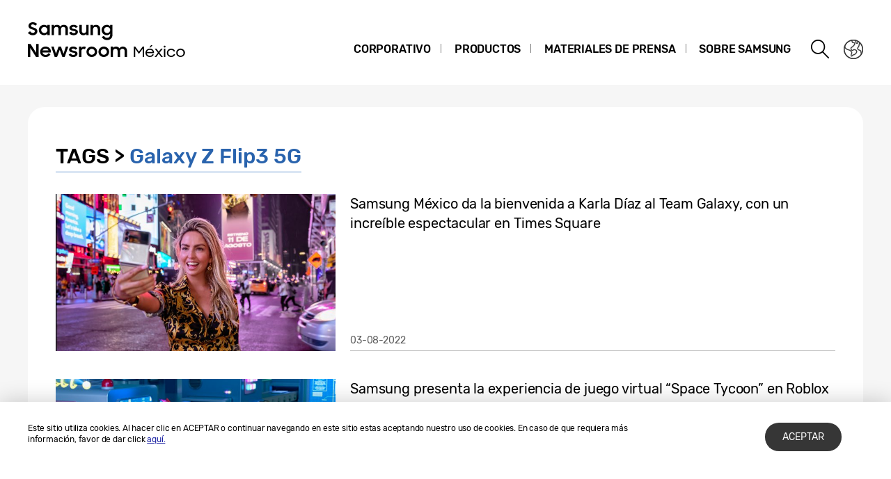

--- FILE ---
content_type: text/html; charset=UTF-8
request_url: https://news.samsung.com/mx/tag/galaxy-z-flip3-5g
body_size: 13107
content:
<!DOCTYPE html>
<html lang="es-MX">
<head>
    <meta name="viewport" content="width=device-width, initial-scale=1.0, maximum-scale=1.0, user-scalable=no" />
    <meta http-equiv="Content-Type" content="text/html; charset=utf-8" />
    <meta http-equiv="X-UA-Compatible" content="IE=edge">
    <meta name="format-detection" content="telephone=no" />

    <link rel="profile" href="http://gmpg.org/xfn/11">
    <link rel="stylesheet" type="text/css" href="https://news.samsung.com/mx/wp-content/themes/btr_newsroom/css/jquery-ui.css" />
    <link rel="stylesheet" href="https://news.samsung.com/mx/wp-content/themes/btr_newsroom/style.css?ver=1.1.2">
    <link rel="shortcut icon" type="image/x-icon" href="https://news.samsung.com/mx/favicon.ico" />
            <title>Galaxy Z Flip3 5G &#8211; Samsung Newsroom México</title>
<link rel='dns-prefetch' href='//s.w.org' />
<link rel="alternate" type="application/rss+xml" title="Samsung Newsroom México &raquo; Galaxy Z Flip3 5G Tag Feed" href="https://news.samsung.com/mx/tag/galaxy-z-flip3-5g/feed" />
		<script type="text/javascript">
			window._wpemojiSettings = {"baseUrl":"https:\/\/s.w.org\/images\/core\/emoji\/11\/72x72\/","ext":".png","svgUrl":"https:\/\/s.w.org\/images\/core\/emoji\/11\/svg\/","svgExt":".svg","source":{"concatemoji":"https:\/\/news.samsung.com\/mx\/wp-includes\/js\/wp-emoji-release.min.js?ver=4.9.28"}};
			!function(e,a,t){var n,r,o,i=a.createElement("canvas"),p=i.getContext&&i.getContext("2d");function s(e,t){var a=String.fromCharCode;p.clearRect(0,0,i.width,i.height),p.fillText(a.apply(this,e),0,0);e=i.toDataURL();return p.clearRect(0,0,i.width,i.height),p.fillText(a.apply(this,t),0,0),e===i.toDataURL()}function c(e){var t=a.createElement("script");t.src=e,t.defer=t.type="text/javascript",a.getElementsByTagName("head")[0].appendChild(t)}for(o=Array("flag","emoji"),t.supports={everything:!0,everythingExceptFlag:!0},r=0;r<o.length;r++)t.supports[o[r]]=function(e){if(!p||!p.fillText)return!1;switch(p.textBaseline="top",p.font="600 32px Arial",e){case"flag":return s([55356,56826,55356,56819],[55356,56826,8203,55356,56819])?!1:!s([55356,57332,56128,56423,56128,56418,56128,56421,56128,56430,56128,56423,56128,56447],[55356,57332,8203,56128,56423,8203,56128,56418,8203,56128,56421,8203,56128,56430,8203,56128,56423,8203,56128,56447]);case"emoji":return!s([55358,56760,9792,65039],[55358,56760,8203,9792,65039])}return!1}(o[r]),t.supports.everything=t.supports.everything&&t.supports[o[r]],"flag"!==o[r]&&(t.supports.everythingExceptFlag=t.supports.everythingExceptFlag&&t.supports[o[r]]);t.supports.everythingExceptFlag=t.supports.everythingExceptFlag&&!t.supports.flag,t.DOMReady=!1,t.readyCallback=function(){t.DOMReady=!0},t.supports.everything||(n=function(){t.readyCallback()},a.addEventListener?(a.addEventListener("DOMContentLoaded",n,!1),e.addEventListener("load",n,!1)):(e.attachEvent("onload",n),a.attachEvent("onreadystatechange",function(){"complete"===a.readyState&&t.readyCallback()})),(n=t.source||{}).concatemoji?c(n.concatemoji):n.wpemoji&&n.twemoji&&(c(n.twemoji),c(n.wpemoji)))}(window,document,window._wpemojiSettings);
		</script>
		<style type="text/css">
img.wp-smiley,
img.emoji {
	display: inline !important;
	border: none !important;
	box-shadow: none !important;
	height: 1em !important;
	width: 1em !important;
	margin: 0 .07em !important;
	vertical-align: -0.1em !important;
	background: none !important;
	padding: 0 !important;
}
</style>
<link rel='stylesheet' id='mb.miniAudioPlayer.css-css'  href='https://news.samsung.com/mx/wp-content/plugins/wp-miniaudioplayer/css/miniplayer.css?ver=1.8.10' type='text/css' media='screen' />
<script type='text/javascript' src='https://news.samsung.com/mx/wp-includes/js/jquery/jquery.js?ver=1.12.4'></script>
<script type='text/javascript' src='https://news.samsung.com/mx/wp-includes/js/jquery/jquery-migrate.min.js?ver=1.4.1'></script>
<script type='text/javascript' src='https://news.samsung.com/mx/wp-content/plugins/wp-miniaudioplayer/js/jquery.mb.miniAudioPlayer.min.js?ver=1.8.10'></script>
<script type='text/javascript' src='https://news.samsung.com/mx/wp-content/plugins/wp-miniaudioplayer/js/map_overwrite_default_me.js?ver=1.8.10'></script>
<link rel='https://api.w.org/' href='https://news.samsung.com/mx/wp-json/' />
<link rel='shortlink' href='https://bit.ly/3zx6GfH' />

<!-- start miniAudioPlayer custom CSS -->

<style id="map_custom_css">
       

/* DO NOT REMOVE OR MODIFY */
/*{'skinName': 'mySkin', 'borderRadius': 5, 'main': 'rgb(255, 217, 102)', 'secondary': 'rgb(68, 68, 68)', 'playerPadding': 0}*/
/* END - DO NOT REMOVE OR MODIFY */
/*++++++++++++++++++++++++++++++++++++++++++++++++++
Copyright (c) 2001-2014. Matteo Bicocchi (Pupunzi);
http://pupunzi.com/mb.components/mb.miniAudioPlayer/demo/skinMaker.html

Skin name: mySkin
borderRadius: 5
background: rgb(255, 217, 102)
icons: rgb(68, 68, 68)
border: rgb(55, 55, 55)
borderLeft: rgb(255, 230, 153)
borderRight: rgb(255, 204, 51)
mute: rgba(68, 68, 68, 0.4)
download: rgba(255, 217, 102, 0.4)
downloadHover: rgb(255, 217, 102)
++++++++++++++++++++++++++++++++++++++++++++++++++*/

/* Older browser (IE8) - not supporting rgba() */
.mbMiniPlayer.mySkin .playerTable span{background-color:#ffd966}
.mbMiniPlayer.mySkin .playerTable span.map_play{border-left:1px solid #ffd966;}
.mbMiniPlayer.mySkin .playerTable span.map_volume{border-right:1px solid #ffd966;}
.mbMiniPlayer.mySkin .playerTable span.map_volume.mute{color: #444444;}
.mbMiniPlayer.mySkin .map_download{color: #444444;}
.mbMiniPlayer.mySkin .map_download:hover{color: #444444;}
.mbMiniPlayer.mySkin .playerTable span{color: #444444;}
.mbMiniPlayer.mySkin .playerTable {border: 1px solid #444444 !important;}

/*++++++++++++++++++++++++++++++++++++++++++++++++*/

.mbMiniPlayer.mySkin .playerTable{background-color:transparent; border-radius:5px !important;}
.mbMiniPlayer.mySkin .playerTable span{background-color:rgb(255, 217, 102); padding:3px !important; font-size: 20px;}
.mbMiniPlayer.mySkin .playerTable span.map_time{ font-size: 12px !important; width: 50px !important}
.mbMiniPlayer.mySkin .playerTable span.map_title{ padding:4px !important}
.mbMiniPlayer.mySkin .playerTable span.map_play{border-left:1px solid rgb(255, 204, 51); border-radius:0 4px 4px 0 !important;}
.mbMiniPlayer.mySkin .playerTable span.map_volume{padding-left:6px !important}
.mbMiniPlayer.mySkin .playerTable span.map_volume{border-right:1px solid rgb(255, 230, 153); border-radius:4px 0 0 4px !important;}
.mbMiniPlayer.mySkin .playerTable span.map_volume.mute{color: rgba(68, 68, 68, 0.4);}
.mbMiniPlayer.mySkin .map_download{color: rgba(255, 217, 102, 0.4);}
.mbMiniPlayer.mySkin .map_download:hover{color: rgb(255, 217, 102);}
.mbMiniPlayer.mySkin .playerTable span{color: rgb(68, 68, 68);text-shadow: none!important;}
.mbMiniPlayer.mySkin .playerTable span{color: rgb(68, 68, 68);}
.mbMiniPlayer.mySkin .playerTable {border: 1px solid rgb(55, 55, 55) !important;}
.mbMiniPlayer.mySkin .playerTable span.map_title{color: #000; text-shadow:none!important}
.mbMiniPlayer.mySkin .playerTable .jp-load-bar{background-color:rgba(255, 217, 102, 0.3);}
.mbMiniPlayer.mySkin .playerTable .jp-play-bar{background-color:#ffd966;}
.mbMiniPlayer.mySkin .playerTable span.map_volumeLevel a{background-color:rgb(94, 94, 94); height:80%!important }
.mbMiniPlayer.mySkin .playerTable span.map_volumeLevel a.sel{background-color:#444444;}
.mbMiniPlayer.mySkin  span.map_download{font-size:50px !important;}
/* Wordpress playlist select */
.map_pl_container .pl_item.sel{background-color:#ffd966 !important; color: #444444}
/*++++++++++++++++++++++++++++++++++++++++++++++++*/

</style>
	
<!-- end miniAudioPlayer custom CSS -->
	
    <!-- Google tag (gtag.js) -->
<script async src="https://www.googletagmanager.com/gtag/js?id=G-S6EMHCP7LC"></script>
<script>
    window.dataLayer = window.dataLayer || [];
    function gtag(){dataLayer.push(arguments);}
    gtag('js', new Date());

    gtag('config', 'G-S6EMHCP7LC',{
        'cookie_expires': 31536000 ,  // 1 year
        'anonymize_ip': true
    });
</script><meta name="description" content="Samsung Newsroom México" /></head>
<body>

<div id="wrapper">
    <div id="header">
        <div class="notice_banner" style="display:none;">
            <div class="inner">
                <p class="notice">Los videos que se encuentran en Samsung Newsroom ya no serán compatibles con Internet Explorer.  Por favor, intente con otro <a href="https://www.youtube.com/supported_browsers" target="_blank">navegador web</a> diferente.</p>
                <button type="button" class="btn_notice_close">close</button>
            </div>
        </div>
        <div class="header_box">
            <div class="header_inner">
                <div class="header_wrap clearfix">
                                        <p class="logo"><a href="https://news.samsung.com/mx/">
                        <svg id="레이어_1" data-name="레이어 1" xmlns="http://www.w3.org/2000/svg" viewBox="0 0 260 64"><defs><style>.cls-1{fill:none;}</style></defs><rect class="cls-1" width="317" height="64"/><path d="M7.26,22.64A8.64,8.64,0,0,1,3,21.69a11.35,11.35,0,0,1-3-2.38l3.16-2.38a5,5,0,0,0,1.76,1.78,4.38,4.38,0,0,0,2.32.62,2.8,2.8,0,0,0,2.1-.74,2.34,2.34,0,0,0,.72-1.68,1.48,1.48,0,0,0-.33-1,3,3,0,0,0-.86-.68,6.81,6.81,0,0,0-1.24-.5l-1.44-.45c-.63-.2-1.26-.41-1.88-.64a6.21,6.21,0,0,1-1.7-.93,4.67,4.67,0,0,1-1.22-1.43A4.34,4.34,0,0,1,.92,9.17a4.48,4.48,0,0,1,.46-2A5,5,0,0,1,2.66,5.49a6.23,6.23,0,0,1,2-1.1A7.55,7.55,0,0,1,7.08,4a9.07,9.07,0,0,1,2,.2,8,8,0,0,1,1.65.56,7.41,7.41,0,0,1,1.38.85A11,11,0,0,1,13.32,6.7L10.47,8.92A3.79,3.79,0,0,0,7.11,7.08a2.85,2.85,0,0,0-1.94.59,1.91,1.91,0,0,0-.66,1.46,1.41,1.41,0,0,0,.3.92,2.79,2.79,0,0,0,.83.65,7.22,7.22,0,0,0,1.21.51l1.46.47c.62.2,1.26.43,1.89.68a7.41,7.41,0,0,1,1.74,1,5.05,5.05,0,0,1,1.26,1.49A4.49,4.49,0,0,1,13.68,17a5.24,5.24,0,0,1-.43,2.08A5.52,5.52,0,0,1,12,20.9a6.26,6.26,0,0,1-2,1.26A7.3,7.3,0,0,1,7.26,22.64Z"/><path d="M23.13,22.64a7.49,7.49,0,0,1-5-2,7.45,7.45,0,0,1-1.68-2.34,7.59,7.59,0,0,1-.64-3.16A7.62,7.62,0,0,1,16.42,12a7.08,7.08,0,0,1,4-3.81,7.9,7.9,0,0,1,2.74-.5,7,7,0,0,1,2.73.53A5.78,5.78,0,0,1,28,9.68v-2h3.44v14.9H28V20.5a5.52,5.52,0,0,1-2.09,1.57A6.64,6.64,0,0,1,23.13,22.64Zm.56-3.15a4.75,4.75,0,0,0,1.79-.34,4.09,4.09,0,0,0,1.4-.93,4.58,4.58,0,0,0,.93-1.39,4.2,4.2,0,0,0,.34-1.7,4.09,4.09,0,0,0-.34-1.67,4.42,4.42,0,0,0-.93-1.38,4.21,4.21,0,0,0-1.4-.92,4.83,4.83,0,0,0-3.56,0,4.47,4.47,0,0,0-1.44.91,4.07,4.07,0,0,0-.95,1.36,4.2,4.2,0,0,0-.35,1.7,4.25,4.25,0,0,0,.35,1.71,4.09,4.09,0,0,0,.95,1.39,4.49,4.49,0,0,0,1.44.92A4.73,4.73,0,0,0,23.69,19.49Z"/><path d="M34.14,7.72h3.41V9.64a5.17,5.17,0,0,1,1.8-1.43,5.56,5.56,0,0,1,2.46-.52,6.08,6.08,0,0,1,3,.66,4.76,4.76,0,0,1,1.88,1.87,5.69,5.69,0,0,1,2-1.84,5.89,5.89,0,0,1,2.87-.69,5.91,5.91,0,0,1,4.53,1.64,6.32,6.32,0,0,1,1.53,4.49v8.8H54.09V14.13a3.75,3.75,0,0,0-.82-2.53,3,3,0,0,0-2.42-.93,3.17,3.17,0,0,0-2.34.95,3.88,3.88,0,0,0-.95,2.86v8.14H44.07V14a3.57,3.57,0,0,0-.79-2.46,2.93,2.93,0,0,0-2.34-.9,3.23,3.23,0,0,0-2.41,1,4,4,0,0,0-1,2.91v8.07H34.14Z"/><path d="M65.8,22.64a8.32,8.32,0,0,1-4.1-.91,6.35,6.35,0,0,1-2.52-2.66l3.19-1.44a3.71,3.71,0,0,0,1.45,1.51,4.21,4.21,0,0,0,2.14.52,3,3,0,0,0,1.91-.51,1.52,1.52,0,0,0,.64-1.21.77.77,0,0,0-.3-.63,2.71,2.71,0,0,0-.76-.43,6.8,6.8,0,0,0-1.11-.3L65,16.31c-.65-.13-1.28-.28-1.9-.46a6.19,6.19,0,0,1-1.67-.74,4,4,0,0,1-1.2-1.21A3.56,3.56,0,0,1,59.79,12a3.42,3.42,0,0,1,.42-1.64A4.49,4.49,0,0,1,61.4,9a6,6,0,0,1,1.84-1,8,8,0,0,1,2.41-.35,7.6,7.6,0,0,1,3.73.83,6.25,6.25,0,0,1,2.36,2.26l-2.93,1.38A3.22,3.22,0,0,0,67.54,11a4,4,0,0,0-1.89-.44,2.9,2.9,0,0,0-1.81.47,1.32,1.32,0,0,0-.58,1.06c0,.47.29.81.86,1a19.81,19.81,0,0,0,2.55.65,16,16,0,0,1,1.85.45,6.63,6.63,0,0,1,1.69.75,4,4,0,0,1,1.24,1.21A3.47,3.47,0,0,1,71.92,18a3.84,3.84,0,0,1-.36,1.57,4.33,4.33,0,0,1-1.11,1.51,5.83,5.83,0,0,1-1.89,1.13A7.81,7.81,0,0,1,65.8,22.64Z"/><path d="M87.33,22.62H83.92V20.75a5,5,0,0,1-1.78,1.39,5.78,5.78,0,0,1-2.5.5A5.45,5.45,0,0,1,75.45,21a6.46,6.46,0,0,1-1.54-4.6V7.72H77.4V16a4.25,4.25,0,0,0,.77,2.68,2.87,2.87,0,0,0,2.41,1,3.1,3.1,0,0,0,2.37-1,4.16,4.16,0,0,0,.94-2.93v-8h3.44Z"/><path d="M90.09,7.72H93.5v2a5.54,5.54,0,0,1,1.87-1.5A5.83,5.83,0,0,1,98,7.69a5.69,5.69,0,0,1,4.34,1.65,6.38,6.38,0,0,1,1.57,4.6v8.68h-3.49V14.33a4,4,0,0,0-.84-2.68,3.16,3.16,0,0,0-2.53-1,3.35,3.35,0,0,0-2.48,1,4,4,0,0,0-1,2.94v8H90.09Z"/><path d="M118.21,20.35A5.49,5.49,0,0,1,116.12,22a6.29,6.29,0,0,1-2.78.61,7.29,7.29,0,0,1-2.66-.5,7.19,7.19,0,0,1-2.35-1.46,7.32,7.32,0,0,1-1.69-2.34,7.59,7.59,0,0,1-.63-3.16,7.62,7.62,0,0,1,.62-3.18,7.06,7.06,0,0,1,4-3.81,7.81,7.81,0,0,1,2.74-.5,6.32,6.32,0,0,1,2.72.58,5.75,5.75,0,0,1,2.06,1.55V7.72h3.44V22.05a8.44,8.44,0,0,1-.49,2.92,6.71,6.71,0,0,1-1.47,2.38,6.94,6.94,0,0,1-2.4,1.61,8.8,8.8,0,0,1-3.33.59,10.27,10.27,0,0,1-2.64-.32,8,8,0,0,1-2.12-.89A7.55,7.55,0,0,1,107.51,27a8.37,8.37,0,0,1-1.22-1.72l3-1.86a6.64,6.64,0,0,0,1.84,2.24,4.7,4.7,0,0,0,2.8.74,4.2,4.2,0,0,0,1.76-.36,4,4,0,0,0,1.34-.94,4.25,4.25,0,0,0,.84-1.37,4.79,4.79,0,0,0,.29-1.63Zm-4.31-.86a4.75,4.75,0,0,0,1.79-.34,4.09,4.09,0,0,0,1.4-.93,4.58,4.58,0,0,0,.93-1.39,4.2,4.2,0,0,0,.34-1.7,4.09,4.09,0,0,0-.34-1.67,4.42,4.42,0,0,0-.93-1.38,4.21,4.21,0,0,0-1.4-.92,4.75,4.75,0,0,0-1.79-.34,4.8,4.8,0,0,0-1.77.34,4.47,4.47,0,0,0-1.44.91,4.31,4.31,0,0,0,0,6.16,4.49,4.49,0,0,0,1.44.92A4.8,4.8,0,0,0,113.9,19.49Z"/><path d="M0,35.32H3.93L12,48V35.32h3.47V53.94h-3.7L3.47,40.86V53.94H0Z"/><path d="M25.56,54a8.53,8.53,0,0,1-3.21-.58,7.41,7.41,0,0,1-2.49-1.58,7.21,7.21,0,0,1-1.61-2.38,7.48,7.48,0,0,1-.57-2.91,7.31,7.31,0,0,1,.6-3,7.38,7.38,0,0,1,1.64-2.39,8.1,8.1,0,0,1,2.46-1.6A7.93,7.93,0,0,1,25.43,39a8.59,8.59,0,0,1,3.08.54,7,7,0,0,1,4.6,6.66v1.22H21A4.39,4.39,0,0,0,22.52,50a4.67,4.67,0,0,0,3,1,4.36,4.36,0,0,0,4.13-2.62l2.83,1.63a7.68,7.68,0,0,1-2.71,2.92A7.77,7.77,0,0,1,25.56,54ZM25.43,42a5.08,5.08,0,0,0-2.69.69,3.7,3.7,0,0,0-1.59,1.81h8.47a3.17,3.17,0,0,0-1.48-1.86A5.3,5.3,0,0,0,25.43,42Z"/><path d="M33.59,39h3.52l3.3,10.28L44.16,39h3.41l3.68,10.31L54.66,39h3.5L52.93,53.94H49.61L45.84,43.61,42,53.94H38.57Z"/><path d="M65.25,54a8.33,8.33,0,0,1-4.11-.92,6.29,6.29,0,0,1-2.52-2.66L61.81,49a3.77,3.77,0,0,0,1.45,1.51A4.24,4.24,0,0,0,65.4,51a3.05,3.05,0,0,0,1.92-.51A1.52,1.52,0,0,0,68,49.26a.8.8,0,0,0-.3-.64,2.7,2.7,0,0,0-.76-.42,6.8,6.8,0,0,0-1.11-.3l-1.33-.27c-.65-.13-1.28-.29-1.9-.46a6.2,6.2,0,0,1-1.67-.75,3.85,3.85,0,0,1-1.2-1.21,3.47,3.47,0,0,1-.46-1.86,3.42,3.42,0,0,1,.42-1.64,4.38,4.38,0,0,1,1.19-1.4,5.69,5.69,0,0,1,1.85-1,8.55,8.55,0,0,1,6.15.48,6.25,6.25,0,0,1,2.36,2.26l-2.94,1.38A3.22,3.22,0,0,0,67,42.29a4,4,0,0,0-1.89-.44,3,3,0,0,0-1.81.46,1.36,1.36,0,0,0-.59,1.07c0,.48.29.81.87,1a19.81,19.81,0,0,0,2.55.65,16,16,0,0,1,1.85.45,7.41,7.41,0,0,1,1.69.75,3.91,3.91,0,0,1,1.24,1.22,3.36,3.36,0,0,1,.47,1.86A4,4,0,0,1,71,50.89a4.6,4.6,0,0,1-1.11,1.51A6,6,0,0,1,68,53.53,7.83,7.83,0,0,1,65.25,54Z"/><path d="M73.49,39h3.42v2.22A3.85,3.85,0,0,1,80.73,39a5.48,5.48,0,0,1,1.47.18,5.1,5.1,0,0,1,1.16.46l-1.3,3.26a3.74,3.74,0,0,0-.85-.42A3.8,3.8,0,0,0,80,42.34a2.93,2.93,0,0,0-2.28.85A4.08,4.08,0,0,0,76.93,46v8H73.49Z"/><path d="M91.86,54a7.9,7.9,0,0,1-3-.58,7.58,7.58,0,0,1-2.46-1.6,7.45,7.45,0,0,1-1.64-2.38,7.43,7.43,0,0,1,0-5.85,7.49,7.49,0,0,1,1.64-2.39,7.75,7.75,0,0,1,2.46-1.6,8.09,8.09,0,0,1,3-.58,7.81,7.81,0,0,1,5.47,2.18A7.55,7.55,0,0,1,99,43.56a7.43,7.43,0,0,1,0,5.85,7.5,7.5,0,0,1-1.66,2.38A7.81,7.81,0,0,1,91.86,54Zm0-3.24a4.37,4.37,0,0,0,3.08-1.25,4.1,4.1,0,0,0,.92-1.35,4.14,4.14,0,0,0,.33-1.64,4.2,4.2,0,0,0-.33-1.66,4.1,4.1,0,0,0-.92-1.35,4.45,4.45,0,0,0-4.8-.91,4.15,4.15,0,0,0-1.38.91,4.21,4.21,0,0,0-1.24,3,4.14,4.14,0,0,0,.33,1.64,4.23,4.23,0,0,0,.91,1.35,4,4,0,0,0,1.38.91A4.29,4.29,0,0,0,91.86,50.73Z"/><path d="M109.1,54a7.81,7.81,0,0,1-3-.58,7.37,7.37,0,0,1-2.46-1.6A7.47,7.47,0,0,1,102,49.41a7.43,7.43,0,0,1,0-5.85,7.54,7.54,0,0,1,4.11-4,8,8,0,0,1,3-.58,7.91,7.91,0,0,1,3,.58,7.75,7.75,0,0,1,2.46,1.6,7.39,7.39,0,0,1,1.66,2.39,7.43,7.43,0,0,1,0,5.85,7.35,7.35,0,0,1-1.66,2.38,7.58,7.58,0,0,1-2.46,1.6A7.72,7.72,0,0,1,109.1,54Zm0-3.24a4.25,4.25,0,0,0,1.71-.34,4.2,4.2,0,0,0,1.38-.91,4.25,4.25,0,0,0,.92-1.35,4.14,4.14,0,0,0,.33-1.64,4.2,4.2,0,0,0-.33-1.66,4.25,4.25,0,0,0-.92-1.35,4.36,4.36,0,0,0-1.38-.91,4.42,4.42,0,0,0-1.71-.34,4.47,4.47,0,0,0-1.72.34,4.15,4.15,0,0,0-1.38.91,4.2,4.2,0,0,0-.9,1.35,4,4,0,0,0-.34,1.66,4,4,0,0,0,.34,1.64,4.2,4.2,0,0,0,.9,1.35,4,4,0,0,0,1.38.91A4.29,4.29,0,0,0,109.1,50.73Z"/><path d="M119,39h3.42V41a5.17,5.17,0,0,1,1.8-1.43,5.56,5.56,0,0,1,2.46-.53,6.15,6.15,0,0,1,3,.67,4.7,4.7,0,0,1,1.88,1.87,5.6,5.6,0,0,1,2-1.84,6.74,6.74,0,0,1,7.41,1,6.28,6.28,0,0,1,1.54,4.49v8.81H139v-8.5a3.75,3.75,0,0,0-.82-2.53,3.06,3.06,0,0,0-2.42-.93,3.19,3.19,0,0,0-2.35,1,3.88,3.88,0,0,0-1,2.86v8.15h-3.49v-8.6a3.57,3.57,0,0,0-.79-2.46,3,3,0,0,0-2.35-.9,3.23,3.23,0,0,0-2.41,1,4,4,0,0,0-1,2.92v8.07H119Z"/><path d="M152.27,39h2l5.3,7.35L165,39h2v15h-2V42.15l-5.43,7.33-5.28-7.23V53.93h-2Z"/><path d="M175.33,54a7.16,7.16,0,0,1-2.6-.46,5.91,5.91,0,0,1-2-1.25,5.5,5.5,0,0,1-1.28-1.89A6,6,0,0,1,169,48a6.14,6.14,0,0,1,.47-2.39,5.81,5.81,0,0,1,3.28-3.22,6.51,6.51,0,0,1,2.48-.46,6.89,6.89,0,0,1,2.43.41,5.48,5.48,0,0,1,3.24,3,5.64,5.64,0,0,1,.47,2.31v.77H170.91a4.31,4.31,0,0,0,.46,1.55,3.84,3.84,0,0,0,.94,1.21,4.14,4.14,0,0,0,1.35.79,5,5,0,0,0,1.67.28,4.28,4.28,0,0,0,2.45-.69,4.43,4.43,0,0,0,1.54-1.85l1.66.88A6.37,6.37,0,0,1,178.77,53,6.15,6.15,0,0,1,175.33,54Zm-.1-10.28a4.86,4.86,0,0,0-1.5.22,4.69,4.69,0,0,0-1.25.61,3.77,3.77,0,0,0-.93.94,3.82,3.82,0,0,0-.54,1.2h8.37A3.32,3.32,0,0,0,178,44.46,4.62,4.62,0,0,0,175.23,43.67ZM177,37h2.15l-3,3.34h-1.54Z"/><path d="M186.82,47.82,182.29,42h2.38L188,46.39,191.38,42h2.34l-4.55,5.87,4.77,6.11h-2.39L188,49.26l-3.5,4.67h-2.39Z"/><path d="M195.13,39a1.38,1.38,0,0,1,.38-1,1.37,1.37,0,0,1,1-.37,1.38,1.38,0,1,1,0,2.76,1.38,1.38,0,0,1-1-.38A1.37,1.37,0,0,1,195.13,39Zm.41,2.93h2v12h-2Z"/><path d="M205.94,54a6.35,6.35,0,0,1-2.49-.48,6.18,6.18,0,0,1-2-1.28,5.6,5.6,0,0,1-1.32-1.9,5.82,5.82,0,0,1-.47-2.34,5.74,5.74,0,0,1,.49-2.39,6.06,6.06,0,0,1,1.33-1.92,5.87,5.87,0,0,1,2-1.26,6.72,6.72,0,0,1,2.46-.45,6.36,6.36,0,0,1,1.87.26,6,6,0,0,1,1.59.75,5.78,5.78,0,0,1,1.27,1.15,5.52,5.52,0,0,1,.88,1.47l-1.74.69a4.23,4.23,0,0,0-1.53-1.85,4.14,4.14,0,0,0-2.36-.67A4.36,4.36,0,0,0,202.85,45a4.27,4.27,0,0,0-.9,1.34,4.2,4.2,0,0,0-.33,1.66,4.06,4.06,0,0,0,.33,1.63,4.2,4.2,0,0,0,.91,1.33,4.34,4.34,0,0,0,1.38.9,4.57,4.57,0,0,0,1.74.33,4,4,0,0,0,2.42-.72,4.61,4.61,0,0,0,1.48-1.83l1.78.73a6.79,6.79,0,0,1-.89,1.46,5.81,5.81,0,0,1-2.89,1.9A6.64,6.64,0,0,1,205.94,54Z"/><path d="M219.36,54a6.29,6.29,0,0,1-2.42-.47,6.4,6.4,0,0,1-2-1.27,5.86,5.86,0,0,1-1.33-1.91,5.78,5.78,0,0,1-.48-2.35,5.85,5.85,0,0,1,.48-2.38A6,6,0,0,1,215,43.66a6.4,6.4,0,0,1,2-1.27,6.46,6.46,0,0,1,6.83,1.27,6,6,0,0,1,1.33,6.64,5.71,5.71,0,0,1-1.33,1.91A6.45,6.45,0,0,1,219.36,54Zm0-1.81a4.27,4.27,0,0,0,1.68-.33,4.48,4.48,0,0,0,1.36-.9,4.2,4.2,0,0,0,.91-1.33,4.06,4.06,0,0,0,.33-1.63,4.16,4.16,0,0,0-1.24-3,4.48,4.48,0,0,0-1.36-.9,4.27,4.27,0,0,0-1.68-.33,4.26,4.26,0,0,0-3,1.23,4,4,0,0,0-.9,1.34,4.16,4.16,0,0,0-.33,1.65,4.06,4.06,0,0,0,.33,1.63,4,4,0,0,0,.9,1.33,4.26,4.26,0,0,0,3,1.23Z"/></svg>                    </a></p>
                    <a class="skip_nav transparent" href="#content_wrap">skip to content</a>

                    <div class="gnb_wrap clearfix">
                        <!-- gnb -->
                        <div id="gnb" class="clearfix view_web">
                            <nav class="nav">
                                <ul id="menu-top_menu" class="main-menu"><li id="menu-item-13" class="menu-item menu-item-type-taxonomy menu-item-object-category menu-item-has-children menu-item-13"><a href="https://news.samsung.com/mx/category/corporativo">Corporativo</a>
<ul class="sub-menu">
	<li id="menu-item-14" class="menu-item menu-item-type-taxonomy menu-item-object-category menu-item-14"><a href="https://news.samsung.com/mx/category/corporativo/responsabilidad-social">Responsabilidad Social</a></li>
	<li id="menu-item-18" class="menu-item menu-item-type-taxonomy menu-item-object-category menu-item-18"><a href="https://news.samsung.com/mx/category/corporativo/technology-e-innovacion">Tecnología e Innovación</a></li>
</ul>
</li>
<li id="menu-item-25" class="menu-item menu-item-type-taxonomy menu-item-object-category menu-item-has-children menu-item-25"><a href="https://news.samsung.com/mx/category/products">Productos</a>
<ul class="sub-menu">
	<li id="menu-item-29" class="menu-item menu-item-type-taxonomy menu-item-object-category menu-item-29"><a href="https://news.samsung.com/mx/category/products/mobile">Celulares y Accesorios</a></li>
	<li id="menu-item-1260" class="menu-item menu-item-type-taxonomy menu-item-object-category menu-item-1260"><a href="https://news.samsung.com/mx/category/products/soluciones-moviles">Soluciones móviles</a></li>
	<li id="menu-item-33" class="menu-item menu-item-type-taxonomy menu-item-object-category menu-item-33"><a href="https://news.samsung.com/mx/category/products/tv-audio">TV &#038; Audio</a></li>
	<li id="menu-item-28" class="menu-item menu-item-type-taxonomy menu-item-object-category menu-item-28"><a href="https://news.samsung.com/mx/category/products/linea-blanca">Línea Blanca</a></li>
	<li id="menu-item-1259" class="menu-item menu-item-type-taxonomy menu-item-object-category menu-item-1259"><a href="https://news.samsung.com/mx/category/products/it">IT</a></li>
</ul>
</li>
<li id="menu-item-19" class="menu-item menu-item-type-taxonomy menu-item-object-category menu-item-has-children menu-item-19"><a href="https://news.samsung.com/mx/category/materiales-de-prensa">Materiales de prensa</a>
<ul class="sub-menu">
	<li id="menu-item-24" class="menu-item menu-item-type-taxonomy menu-item-object-category menu-item-24"><a href="https://news.samsung.com/mx/category/materiales-de-prensa/press-release">Comunicados de Prensa</a></li>
	<li id="menu-item-1262" class="menu-item menu-item-type-taxonomy menu-item-object-category menu-item-1262"><a href="https://news.samsung.com/mx/category/materiales-de-prensa/faqs">Preguntas Frecuentes</a></li>
	<li id="menu-item-1263" class="menu-item menu-item-type-taxonomy menu-item-object-category menu-item-1263"><a href="https://news.samsung.com/mx/category/materiales-de-prensa/videos">Videos</a></li>
	<li id="menu-item-1261" class="menu-item menu-item-type-taxonomy menu-item-object-category menu-item-1261"><a href="https://news.samsung.com/mx/category/materiales-de-prensa/infographics">Infografías</a></li>
</ul>
</li>
<li id="menu-item-60" class="menu-item menu-item-type-custom menu-item-object-custom menu-item-has-children menu-item-60"><a href="https://news.samsung.com/mx/overview">Sobre Samsung</a>
<ul class="sub-menu">
	<li id="menu-item-42" class="menu-item menu-item-type-post_type menu-item-object-page menu-item-42"><a href="https://news.samsung.com/mx/overview">Nuestra compañía</a></li>
</ul>
</li>
</ul>                            </nav>
                        </div> <!-- // .gnb -->

                        <div class="btn_header_group clearfix">
                            <button class="btn_gnb_open">Menu open</button>
                            <button class="btn_search">Search open</button>
                            <a class="btn_nation" href="https://news.samsung.com/mx/select-newsroom" >Nation choice page link</a>
                        </div>
                    </div><!--// .gnb_wrap-->
                </div><!--// .header_wrap-->
            </div> <!-- // .header_inner -->

                   <!-- Search -->
            <div class="top_search">
                <div class="top_search_inner">
                    <button type="button" class="btn_srch_close">Search close</button>
                    <form role="search" method="get" id="searchform" name="searchform" action="https://news.samsung.com/mx/sp">
                        <fieldset>
                            <div class="srh_box">
                                <label for="query">Search</label>
                                <input type="text" id="query" placeholder="Búsqueda" value="" name="kw" />
                                <input type="hidden" id="rd" name="rd" value="1" />
                                <input type="hidden" id="st" name="st" value="d" />
                                <input type="hidden" id="ct" name="ct" value="all" />
                                <button type="submit" onclick="javascript:searchSubmit();" class="btn_search btn_ro">Búsqueda</button>
                            </div>
                                                    </fieldset>
                    </form>
                    <button type="button" class="open_search_option">Búsqueda avanzada</button>
                    <div class="search_option_select_wrap">
                        <div class="search_option_list search_option1">
                            <button type="button" class="select_btn">Día</button>
                            <ul>
                                <li class="option0"><button type="button">Día</button></li>
                                <li class="option1"><button type="button">A cualquier hora</button></li>
                                <li class="option2"><button type="button">Última semana</button></li>
                                <li class="option3"><button type="button">Último mes</button></li>
                                <li class="option4"><button type="button">Último año</button></li>
                                <li class="option5 custom"><button type="button">Rango personalizado</button></li>
                            </ul>
                        </div>
                        <div class="search_option_list search_option2">
                            <button type="button" class="select_btn">Ordenar por</button>
                            <ul>
                                <li class="option0"><button type="button">Ordenar por</button></li>
                                <li class="option1"><button type="button">Reciente</button></li>
                                <li class="option3"><button type="button">Relevante</button></li>
                            </ul>
                        </div>
                        <div class="search_option_list search_option3">
                            <button type="button" class="select_btn">Tipo de contenido</button>
                            <ul>
                                <li class="option0"><button type="button">Tipo de contenido</button></li>
                                <li class="option1"><button type="button">Todo</button></li>
                                <li class="option3"><button type="button">Artículo</button></li>
                                <li class="option2"><button type="button">Comunicado de prensa</button></li>
                            </ul>
                        </div>
                    </div>

                    <!-- calendar -->
                    <div class="search_dimm"></div>
                    <div class="srch_date">
                        <div class="wrap clearfix">
                            <div class="dates date_start date_show">
                                <div></div>
                                <input type="text" />
                            </div>
                            <span class="bar"></span>
                            <div class="dates date_end">
                                <div></div>
                                <input type="text" />
                            </div>
                        </div>
                        <div class="btns">
                            <button type="button" class="btn_ok btn_ro">OK</button>
                            <button type="button" class="btn_cancel btn_ro">Cancelar</button>
                        </div>
                    </div>
                </div><!-- // .top_search_inner -->
            </div><!-- //.top_search -->

            <div class="cookie_info hide">
                <div class="inner clearfix">
                    <div class="table">
                        <div class="cookie_text">
                            <p>
                                Este sitio utiliza cookies. Al hacer clic en ACEPTAR o continuar navegando en este sitio estas aceptando nuestro uso de cookies. En caso de que requiera más información, favor de dar click <a href="https://www.samsung.com/mx/info/privacy/" target="_blank" title="Nueva ventana abierta">aquí.</a>
                            </p>
                        </div>
                        <div class="btn_wrap">
                            <button id="akkoord_btn" class="btn_accept">ACEPTAR</button>
                        </div>
                    </div><!--//.table-->
                </div><!--//.inner-->
            </div><!--//.cookie_info-->
        </div>
    </div> <!-- header -->
<div id="content_wrap">
    <div id="container">
        <div id="content">
            <h1 class="blind">Galaxy Z Flip3 5G</h1><p class="route">TAGS > <span class="now">Galaxy Z Flip3 5G</span></p>            <div class="board_news">
                                    <ul class="item">
                                                    <li>
                                <a href="https://news.samsung.com/mx/samsung-mexico-da-la-bienvenida-a-karla-diaz-al-team-galaxy-con-un-increible-espectacular-en-times-square">
                                    <div class="thumb_inner">
                                        <div class="thumb">
                                            <span class="thumb_wrap" style="background-image:url(https://img.global.news.samsung.com/mx/wp-content/uploads/2022/08/IMG_5205-e1659565336145-659x410.jpg);"></span>
                                        </div>
                                    </div>
                                    <div class="inner">
                                        <div class="desc">
                                                                                        <span class="title ellipsis">Samsung México da la bienvenida a Karla Díaz al Team Galaxy, con un increíble espectacular en Times Square</span>
                                            <span class="date">03-08-2022</span>
                                        </div>
                                    </div>
                                </a>
                            </li>
                                                    <li>
                                <a href="https://news.samsung.com/mx/samsung-presenta-la-experiencia-de-juego-virtual-space-tycoon-en-roblox">
                                    <div class="thumb_inner">
                                        <div class="thumb">
                                            <span class="thumb_wrap" style="background-image:url(https://img.global.news.samsung.com/mx/wp-content/uploads/2022/07/Space-Tycoon_PR_1-728x410.jpg);"></span>
                                        </div>
                                    </div>
                                    <div class="inner">
                                        <div class="desc">
                                                                                        <span class="title ellipsis">Samsung presenta la experiencia de juego virtual &#8220;Space Tycoon&#8221; en Roblox</span>
                                            <span class="date">12-07-2022</span>
                                        </div>
                                    </div>
                                </a>
                            </li>
                                                    <li>
                                <a href="https://news.samsung.com/mx/editorial-el-innovar-tomando-en-cuenta-a-las-personas">
                                    <div class="thumb_inner">
                                        <div class="thumb">
                                            <span class="thumb_wrap" style="background-image:url(https://img.global.news.samsung.com/mx/wp-content/uploads/2022/02/S21-Lifestyle-Couple-e1654011038347-577x410.jpg);"></span>
                                        </div>
                                    </div>
                                    <div class="inner">
                                        <div class="desc">
                                                                                        <span class="title ellipsis">[Editorial] El innovar tomando en cuenta a las personas</span>
                                            <span class="date">27-06-2022</span>
                                        </div>
                                    </div>
                                </a>
                            </li>
                                                    <li>
                                <a href="https://news.samsung.com/mx/galaxy-z-flip3-resiste-mas-de-142-horas-en-un-folding-livestream-y-418502-dobleces">
                                    <div class="thumb_inner">
                                        <div class="thumb">
                                            <span class="thumb_wrap" style="background-image:url(https://img.global.news.samsung.com/mx/wp-content/uploads/2022/06/Samsung_Z-Flip3-Mrkeybrd_Thum-728x410.jpg);"></span>
                                        </div>
                                    </div>
                                    <div class="inner">
                                        <div class="desc">
                                                                                        <span class="title ellipsis">Galaxy Z Flip3 resiste más de 142 horas en un Folding Livestream y 418,502 dobleces</span>
                                            <span class="date">16-06-2022</span>
                                        </div>
                                    </div>
                                </a>
                            </li>
                                                    <li>
                                <a href="https://news.samsung.com/mx/el-experto-en-hoteles-marcos-toscani-recorre-los-lugares-mas-exclusivos-del-mundo-junto-a-su-galaxy-z-flip3">
                                    <div class="thumb_inner">
                                        <div class="thumb">
                                            <span class="thumb_wrap" style="background-image:url(https://img.global.news.samsung.com/mx/wp-content/uploads/2022/06/me-barcelona-728x410.jpg);"></span>
                                        </div>
                                    </div>
                                    <div class="inner">
                                        <div class="desc">
                                                                                        <span class="title ellipsis">El Experto en Hoteles, Marcos Toscani, recorre los lugares más exclusivos del mundo junto a su Galaxy Z Flip3</span>
                                            <span class="date">15-06-2022</span>
                                        </div>
                                    </div>
                                </a>
                            </li>
                                                    <li>
                                <a href="https://news.samsung.com/mx/samsung-superstar-galaxy-en-roblox-junto-al-icono-pop-charli-xcx-ya-esta-disponible-por-tiempo-limitado">
                                    <div class="thumb_inner">
                                        <div class="thumb">
                                            <span class="thumb_wrap" style="background-image:url(https://img.global.news.samsung.com/mx/wp-content/uploads/2022/05/Metaverse_ZFlip3_-scaled-728x410.jpg);"></span>
                                        </div>
                                    </div>
                                    <div class="inner">
                                        <div class="desc">
                                                                                        <span class="title ellipsis">Samsung Superstar Galaxy en Roblox junto al icono pop Charli XCX ya está disponible por tiempo limitado</span>
                                            <span class="date">13-05-2022</span>
                                        </div>
                                    </div>
                                </a>
                            </li>
                                            </ul>
                            </div><!-- //.board_news -->
        </div><!-- //content -->
        <div class="paging">
	        <ul><li class="page page_prev"><a href="javascript:void(0);" style="cursor:default;"> ‹ </a></li><li class="on"><a>1</a></li><li class=""><a href="https://news.samsung.com/mx/tag/galaxy-z-flip3-5g/page/2">2</a></li><li class=""><a href="https://news.samsung.com/mx/tag/galaxy-z-flip3-5g/page/3">3</a></li><li class=""><a href="https://news.samsung.com/mx/tag/galaxy-z-flip3-5g/page/4">4</a></li><li class="last_num"><a href="https://news.samsung.com/mx/tag/galaxy-z-flip3-5g/page/5">5</a></li><li class="page page_next"><a href="https://news.samsung.com/mx/tag/galaxy-z-flip3-5g/page/6"> › </a></li></ul></div>    </div><!-- //#container -->
</div><!-- //#content_wrap -->

<div id="footer">
    <div class="foo_inner clearfix">
        <div class="top">
            <p class="logo_samsung">
                <svg version="1.1" xmlns="http://www.w3.org/2000/svg" xmlns:xlink="http://www.w3.org/1999/xlink" x="0px" y="0px" viewBox="0 0 370 60" style="enable-background:new 0 0 370 60;" xml:space="preserve">
    <title>SAMSUNG</title>
    <g>
        <g>
            <path fill="#fff" d="M305.6,44.7h-0.3L293.2,3.8h-19.5v51.5h12.9L285.9,13h0.3l13,42.3h18.7V3.8h-13L305.6,44.7z M57.3,3.8l-9.8,52h14.2
			L69,8.6h0.3l7,47.2h14.1l-9.7-52H57.3z M136.8,3.8l-6.5,39.8H130l-6.5-39.8h-21.4l-1.2,52h13.2l0.3-46.8h0.3l8.8,46.8h13.3
			l8.8-46.8h0.3l0.3,46.8h13.2l-1.2-52H136.8z M15,17.2c-0.2-1-0.2-2.2-0.1-2.7c0.4-1.7,1.5-3.5,4.8-3.5c3.1,0,4.9,1.9,4.9,4.7v3.2
			h13.1v-3.7C37.8,3.9,27.5,2.1,20,2.1c-9.4,0-17,3.1-18.4,11.6c-0.4,2.3-0.4,4.4,0.1,7c2.3,10.6,21,13.7,23.7,20.4
			c0.5,1.3,0.4,2.9,0.1,3.9c-0.4,1.7-1.6,3.5-5.1,3.5c-3.3,0-5.3-1.9-5.3-4.7l0-5H1l0,4c0,11.6,9.2,15.1,19.1,15.1
			c9.5,0,17.3-3.2,18.6-11.9c0.6-4.5,0.2-7.4-0.1-8.5C36.4,26.5,16.5,23.3,15,17.2z M186.1,17.3c-0.3-1-0.2-2.1-0.1-2.7
			c0.4-1.7,1.5-3.5,4.8-3.5c3.1,0,4.8,1.9,4.8,4.7V19h13v-3.6c0-11.2-10.2-13-17.6-13c-9.2,0-16.8,3-18.2,11.4
			c-0.4,2.3-0.4,4.3,0.1,6.9c2.3,10.5,20.8,13.6,23.4,20.2c0.5,1.2,0.3,2.8,0.1,3.8c-0.4,1.7-1.6,3.4-5.1,3.4
			c-3.3,0-5.2-1.8-5.2-4.7l0-5h-14l0,4c0,11.5,9.1,15,18.9,15c9.4,0,17.2-3.2,18.4-11.8c0.6-4.5,0.2-7.4-0.1-8.4
			C207.3,26.6,187.5,23.4,186.1,17.3z M259,3.8h-13.3v38.5c0,0.7,0,1.4-0.1,2c-0.3,1.3-1.4,3.8-5,3.8c-3.7,0-4.8-2.5-5-3.8
			c-0.1-0.6-0.1-1.3-0.1-2V3.8h-13.3v37.3c0,1,0.1,2.9,0.1,3.4c0.9,9.7,8.7,12.9,18.4,12.9c9.7,0,17.4-3.2,18.3-12.9
			c0.1-0.5,0.1-2.5,0.1-3.4V3.8z M350.4,26.6v7.6h5.4v7.5c0,0.7,0,1.4-0.1,2c-0.2,1.4-1.6,3.8-5.4,3.8c-3.8,0-5.1-2.4-5.4-3.8
			c-0.1-0.6-0.1-1.3-0.1-2V18c0-0.9,0.1-1.8,0.2-2.5c0.3-1.3,1.4-3.8,5.2-3.8c4,0,5,2.6,5.3,3.8c0.2,0.7,0.2,2,0.2,2v2.9h13.3v-1.7
			c0,0,0-1.8-0.1-3.4c-1-9.8-9.1-12.9-18.5-12.9c-9.3,0-17.3,3.1-18.5,12.9c-0.1,0.9-0.2,2.5-0.2,3.4v21.9c0,1,0,1.7,0.2,3.4
			c0.9,9.5,9.2,12.9,18.5,12.9c9.3,0,17.6-3.4,18.5-12.9c0.2-1.7,0.2-2.4,0.2-3.4V26.6H350.4z"/>
        </g>
    </g>
</svg>            </p>
            <ul class="strong">
                <li class="sitemap"><a href="javascript:void(0);" class="btn_sitemap" title="Abriendo Layer Pop">Mapa del sitio</a></li>
                <li><a href="https://news.samsung.com/mx/contact-us">Contáctanos</a></li>
                <li><a href="https://www.samsung.com/mx/" target="_blank" title="Nueva ventana abierta">SAMSUNG.COM</a></li>
            </ul>
            <div class="line"></div>
            <ul class="terms">
                <li><a href="https://www.samsung.com/mx/info/legal/" target="_blank" title="Nueva ventana abierta">LEGALES</a></li>
                <li><a href="https://www.samsung.com/mx/info/privacy" target="_blank" title="Nueva ventana abierta">PRIVACIDAD</a></li>
            </ul>
            <p class="copyright">Copyright © 2010 - 2026 SAMSUNG Todos los derechos reservados.</p>
        </div>
        <div class="bottom">
            <ul class="sns_link">
                <li><a href="https://twitter.com/SamsungMexico" target="_blank" title="X">X
                        <div class="svg_icon">
                            <img src="https://img.global.news.samsung.com/image/icon_svg/ico_twitter_wh.svg" alt="X" />
                        </div>
                    </a>
                </li>
                <li><a href="https://www.facebook.com/samsungmexico" target="_blank" title="Facebook">facebook
                        <div class="svg_icon">
                            <img src="https://img.global.news.samsung.com/image/icon_svg/ico_facebook_wh.svg" alt="facebook" />
                        </div>
                    </a>
                </li>
                <li><a href="https://www.youtube.com/user/samsungfunclub" target="_blank" title="YouTube">YouTube
                        <div class="svg_icon">
                            <img src="https://img.global.news.samsung.com/image/icon_svg/ico_youtube_wh.svg" alt="YouTube" />
                        </div>
                    </a>
                </li>
                <li><a href="https://www.instagram.com/samsungmexico/" target="_blank" title="Instagram">Instagram
                        <div class="svg_icon">
                            <img src="https://img.global.news.samsung.com/image/icon_svg/ico_instagram_wh.svg" alt="Instagram" />
                        </div>
                    </a>
                </li>
                <li><a href="https://www.linkedin.com/company/samsung-electronics-mexico/" target="_blank" title="LinkedIn">LinkedIn
                        <div class="svg_icon">
                            <img src="https://img.global.news.samsung.com/image/icon_svg/ico_linkedin_wh.svg" alt="LinkedIn" />
                        </div>
                    </a>
                </li>
                <li><a href="https://news.samsung.com/medialibrary/global" target="_blank" title="Media Library">Media Library
                        <div class="svg_icon">
                            <img src="https://img.global.news.samsung.com/image/icon_svg/ico_media_wh.svg" alt="Media Library" />
                        </div>
                    </a>
                </li>
                <li><a href="https://news.samsung.com/mx/feed/rss" target="_blank" title="RSS">RSS
                        <div class="svg_icon">
                            <img src="https://img.global.news.samsung.com/image/icon_svg/ico_rss_wh.svg" alt="RSS" />
                        </div>
                    </a>
                </li>
            </ul>
        </div>
    </div>
</div><!-- //#footer -->


<div id="sitemap">
    <div class="sitemap_wrap">
        <div class="sitemap_inner">
            <div class="sitemap_size">
                <p>Mapa del sitio</p>
                <div class="ul_wrap">
                    <ul id="menu-top_menu-1" class="main-menu"><li class="menu-item menu-item-type-taxonomy menu-item-object-category menu-item-has-children menu-item-13"><a href="https://news.samsung.com/mx/category/corporativo">Corporativo</a>
<ul class="sub-menu">
	<li class="menu-item menu-item-type-taxonomy menu-item-object-category menu-item-14"><a href="https://news.samsung.com/mx/category/corporativo/responsabilidad-social">Responsabilidad Social</a></li>
	<li class="menu-item menu-item-type-taxonomy menu-item-object-category menu-item-18"><a href="https://news.samsung.com/mx/category/corporativo/technology-e-innovacion">Tecnología e Innovación</a></li>
</ul>
</li>
<li class="menu-item menu-item-type-taxonomy menu-item-object-category menu-item-has-children menu-item-25"><a href="https://news.samsung.com/mx/category/products">Productos</a>
<ul class="sub-menu">
	<li class="menu-item menu-item-type-taxonomy menu-item-object-category menu-item-29"><a href="https://news.samsung.com/mx/category/products/mobile">Celulares y Accesorios</a></li>
	<li class="menu-item menu-item-type-taxonomy menu-item-object-category menu-item-1260"><a href="https://news.samsung.com/mx/category/products/soluciones-moviles">Soluciones móviles</a></li>
	<li class="menu-item menu-item-type-taxonomy menu-item-object-category menu-item-33"><a href="https://news.samsung.com/mx/category/products/tv-audio">TV &#038; Audio</a></li>
	<li class="menu-item menu-item-type-taxonomy menu-item-object-category menu-item-28"><a href="https://news.samsung.com/mx/category/products/linea-blanca">Línea Blanca</a></li>
	<li class="menu-item menu-item-type-taxonomy menu-item-object-category menu-item-1259"><a href="https://news.samsung.com/mx/category/products/it">IT</a></li>
</ul>
</li>
<li class="menu-item menu-item-type-taxonomy menu-item-object-category menu-item-has-children menu-item-19"><a href="https://news.samsung.com/mx/category/materiales-de-prensa">Materiales de prensa</a>
<ul class="sub-menu">
	<li class="menu-item menu-item-type-taxonomy menu-item-object-category menu-item-24"><a href="https://news.samsung.com/mx/category/materiales-de-prensa/press-release">Comunicados de Prensa</a></li>
	<li class="menu-item menu-item-type-taxonomy menu-item-object-category menu-item-1262"><a href="https://news.samsung.com/mx/category/materiales-de-prensa/faqs">Preguntas Frecuentes</a></li>
	<li class="menu-item menu-item-type-taxonomy menu-item-object-category menu-item-1263"><a href="https://news.samsung.com/mx/category/materiales-de-prensa/videos">Videos</a></li>
	<li class="menu-item menu-item-type-taxonomy menu-item-object-category menu-item-1261"><a href="https://news.samsung.com/mx/category/materiales-de-prensa/infographics">Infografías</a></li>
</ul>
</li>
<li class="menu-item menu-item-type-custom menu-item-object-custom menu-item-has-children menu-item-60"><a href="https://news.samsung.com/mx/overview">Sobre Samsung</a>
<ul class="sub-menu">
	<li class="menu-item menu-item-type-post_type menu-item-object-page menu-item-42"><a href="https://news.samsung.com/mx/overview">Nuestra compañía</a></li>
</ul>
</li>
</ul>                </div>
                <button class="btn_sitemap_close">Layer Close</button>
            </div>
        </div>
    </div>
</div>

<!-- Button : TOP -->
<a href="#wrapper" id="btn_top">Inicio</a>
</div><!-- //#wrapper -->

<div class="overlay"></div>

<script type="text/javascript">
    function searchSubmit(option) {
        // 날짜
        var rd_index = jQuery(".top_search .search_option1").find("ul").children(".on").index();
        switch ( rd_index ) {
            case 5: jQuery("#rd").val( get_regDate_( 5, '.top_search .search_option1' ) ); break;
            case -1: break; // 아무것도 선택 안함 == 기본값
            default: jQuery("#rd").val( rd_index ); //옵션값 바꿨을 때에 #rd값 변경
        }
        // 정렬
        switch ( jQuery(".top_search .search_option2").find("ul").children(".on").index() ) {
            // case 2 : jQuery("#st").val("r"); break;
            case 2 : jQuery("#st").val("p"); break;
            default : jQuery("#st").val("d"); break;
        }
        // 카테고리
        switch ( jQuery(".top_search .search_option3").find("ul").children(".on").index() ) {
            case 2 : jQuery("#ct").val("articles"); break;
            case 3 : jQuery("#ct").val("press-release"); break;
            default : jQuery("#ct").val("all"); break;
        }
    }

    (function($) {
        //검색창에 빈값 입력시
        $("#searchform").submit(function() {
            var query = $("#query").val();
            if ( $.trim(query) == "" ) {
                window.alert("Introduce las palabras clave de búsqueda");
                return false;
            }
        });
    })(jQuery);

</script>

<script type='text/javascript' src='https://news.samsung.com/mx/wp-includes/js/wp-embed.min.js?ver=4.9.28'></script>
<script type='text/javascript' src='https://news.samsung.com/mx/wp-content/themes/btr_newsroom/js/jquery-ui.min.js?ver=4.9.28'></script>
<script type='text/javascript' src='https://news.samsung.com/mx/wp-content/themes/btr_newsroom/js/jquery.dotdotdot.min.js?ver=4.9.28'></script>
<script type='text/javascript' src='https://news.samsung.com/mx/wp-content/themes/btr_newsroom/js/jquery.browser.mobile.js?ver=4.9.28'></script>
<script type='text/javascript' src='https://news.samsung.com/mx/wp-content/themes/btr_newsroom/js/jquery.touchSwipe.min.js?ver=4.9.28'></script>
<script type='text/javascript' src='https://news.samsung.com/mx/wp-content/themes/btr_newsroom/js/jquery.btr.js?ver=4.9.28'></script>
<script type='text/javascript' src='https://news.samsung.com/mx/wp-content/themes/btr_newsroom/js/jquery.btr.slide.js?ver=4.9.28'></script>
<script type='text/javascript' src='https://news.samsung.com/mx/wp-content/themes/btr_newsroom/js/clipboard.min.js?ver=4.9.28'></script>
<script type='text/javascript' src='https://news.samsung.com/mx/wp-content/themes/btr_newsroom/js/copy2clipboard.js?ver=4.9.28'></script>
<script type='text/javascript' src='https://news.samsung.com/mx/wp-content/themes/btr_newsroom/js/common.script.js?ver=1.1.2'></script>
<script type='text/javascript'>
/* <![CDATA[ */
var BtrSearch = {"advancedSearch":"B\u00fasqueda avanzada","hide":"Esconder","day":"D\u00eda","anyTime":"A cualquier hora","pastWeek":"\u00daltima semana","pastMonth":"\u00daltimo mes","pastYear":"\u00daltimo a\u00f1o","customRange":"Rango personalizado","sortBy":"Ordenar por","recent":"Reciente","popular":"Relevante","contentType":"Tipo de contenido","all":"Todo","article":"Art\u00edculo","pressRelease":"Comunicado de prensa"};
/* ]]> */
</script>
<script type='text/javascript' src='https://news.samsung.com/mx/wp-content/themes/btr_newsroom/js/search.script.js?ver=4.9.28'></script>

	<!-- start miniAudioPlayer initializer -->
	<script type="text/javascript">

	var miniAudioPlayer_replaceDefault = false;
	var miniAudioPlayer_excluded = "map_excluded";
	var miniAudioPlayer_replaceDefault_show_title = false;

	var miniAudioPlayer_defaults = {
				inLine:true,
                width:"350",
				skin:"black",
				animate:true,
				volume:.5,
				autoplay:false,
				showVolumeLevel:true,
				allowMute: true,
				showTime:true,
				id3:false,
				showRew:true,
				addShadow: false,
				downloadable:false,
				downloadPage:"https://news.samsung.com/mx/wp-content/plugins/wp-miniaudioplayer/map_download.php",
				swfPath:"https://news.samsung.com/mx/wp-content/plugins/wp-miniaudioplayer/js/",
				onReady: function(player, $controlsBox){
				   if(player.opt.downloadable && player.opt.downloadablesecurity && !false){
				        jQuery(".map_download", $controlsBox).remove();
				   }
				}
		};

    function initializeMiniAudioPlayer(){
         jQuery(".mejs-container a").addClass(miniAudioPlayer_excluded);
         jQuery("a[href*='.mp3'] ,a[href*='.m4a']").not(".map_excluded").not(".wp-playlist-caption").mb_miniPlayer(miniAudioPlayer_defaults);
    }

    if(false)
        jQuery("body").addClass("map_replaceDefault");

	jQuery(function(){
      if(false){
         setTimeout(function(){replaceDefault();},0);
      }
      initializeMiniAudioPlayer();
      jQuery(document).ajaxSuccess(function(event, xhr, settings) {
        initializeMiniAudioPlayer();
      });
	});
	</script>
	<!-- end miniAudioPlayer initializer -->

	</body>
</html>


--- FILE ---
content_type: text/css
request_url: https://news.samsung.com/mx/wp-content/themes/btr_newsroom/style.css?ver=1.1.2
body_size: 223
content:
@charset "utf-8";
@import url(css/reset.css?1);
@import url(css/common.css?1.1);
@import url(css/index.css?1);
@import url(css/single.css?1);
@import url(css/pages.css?1.1);


/*
 *
 * common : 공통파일 (header,footer 포함)
 * index : 메인페이지
 * pages : 스테틱페이지 (overview 등..)
 * single : 상세페이지
 *
*/
